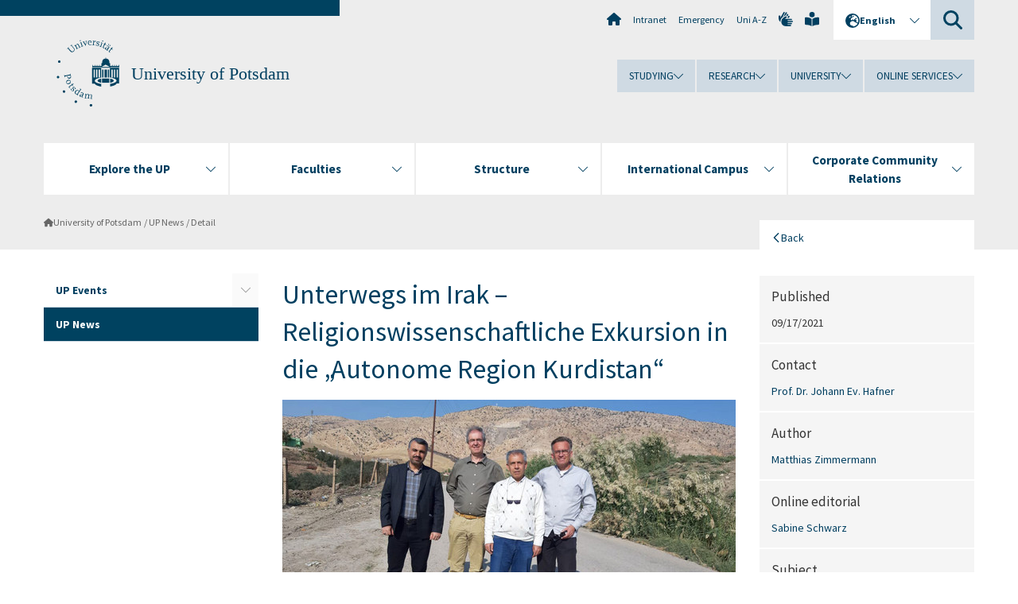

--- FILE ---
content_type: text/html; charset=utf-8
request_url: https://www.uni-potsdam.de/en/headlines-and-featured-stories/detail/2021-09-17-unterwegs-im-irak-religionswissenschaftliche-exkursion-in-die-autonome-region-kurdist
body_size: 10639
content:
<!DOCTYPE html><html dir="ltr" lang="en-GB"><head><meta charset="utf-8"><!-- Produced by queonext https://queonext.de/ This website is powered by TYPO3 - inspiring people to share! TYPO3 is a free open source Content Management Framework initially created by Kasper Skaarhoj and licensed under GNU/GPL. TYPO3 is copyright 1998-2026 of Kasper Skaarhoj. Extensions are copyright of their respective owners. Information and contribution at https://typo3.org/ --><meta name="generator" content="TYPO3 CMS"/><meta name="author" content="Matthias Zimmermann"/><meta name="viewport" content="width=device-width, initial-scale=1"/><meta property="og:title" content="Unterwegs im Irak – Religionswissenschaftliche Exkursion in die „Autonome Region Kurdistan“"/><meta property="og:type" content="article"/><meta property="og:url" content="https://www.uni-potsdam.de/en/headlines-and-featured-stories/detail/2021-09-17-unterwegs-im-irak-religionswissenschaftliche-exkursion-in-die-autonome-region-kurdist"/><meta property="og:image" content="https://www.uni-potsdam.de/fileadmin/_processed_/a/0/csm_2021-09_unterwegs_im_irak_Foto_privat_65dc61e489.jpg"/><meta property="og:image:width" content="500"/><meta property="og:image:height" content="260"/><meta name="twitter:card" content="summary"/><link rel="stylesheet" href="/typo3conf/ext/up_template/Resources/Public/StyleSheets/print.css?1768913553" media="print"><link rel="stylesheet" href="/typo3conf/ext/up_template/Resources/Public/StyleSheets/app.css?1768913553" media="screen"><link rel="stylesheet" href="/typo3conf/ext/up_template/Resources/Public/Fonts/fontawesome/css/all.min.css?1768913551" media="screen"><link href="/typo3temp/assets/compressed/parvus-min.css.gzip?1769045681" rel="stylesheet" ><link href="/typo3temp/assets/compressed/splide-min.css.gzip?1769045681" rel="stylesheet" ><script src="/typo3conf/ext/up_template/Resources/Public/JavaScript/Vendor/jquery/jquery-3.6.0.min.js?1768913553"></script><script src="/typo3conf/ext/up_template/Resources/Public/JavaScript/Vendor/jquery/jquery-ui-1.12.1.custom.min.js?1768913553"></script><script src="/typo3conf/ext/up_template/Resources/Public/JavaScript/Vendor/modernizr/modernizr.custom.js?1768913553"></script><link rel="icon" type="image/png" href="/typo3conf/ext/up_template/Resources/Public/Icons/BrowserIcons/favicon-96x96.png" sizes="96x96"/><link rel="icon" type="image/svg+xml" href="/typo3conf/ext/up_template/Resources/Public/Icons/BrowserIcons/favicon.svg"/><link rel="shortcut icon" href="/typo3conf/ext/up_template/Resources/Public/Icons/BrowserIcons/favicon.ico"/><link rel="apple-touch-icon" sizes="180x180" href="/typo3conf/ext/up_template/Resources/Public/Icons/BrowserIcons/apple-touch-icon.png"/><link rel="manifest" href="/typo3conf/ext/up_template/Resources/Public/Icons/BrowserIcons/site.webmanifest"/><title> UP News - University of Potsdam</title><link rel="canonical" href="https://www.uni-potsdam.de/en/headlines-and-featured-stories/detail/2021-09-17-unterwegs-im-irak-religionswissenschaftliche-exkursion-in-die-autonome-region-kurdist"/><link rel="alternate" hreflang="de-DE" href="https://www.uni-potsdam.de/de/nachrichten/detail/2021-09-17-unterwegs-im-irak-religionswissenschaftliche-exkursion-in-die-autonome-region-kurdist"/><link rel="alternate" hreflang="en-GB" href="https://www.uni-potsdam.de/en/headlines-and-featured-stories/detail/2021-09-17-unterwegs-im-irak-religionswissenschaftliche-exkursion-in-die-autonome-region-kurdist"/><link rel="alternate" hreflang="x-default" href="https://www.uni-potsdam.de/de/nachrichten/detail/2021-09-17-unterwegs-im-irak-religionswissenschaftliche-exkursion-in-die-autonome-region-kurdist"/></head><body class="up-section-university"><noscript><div id="up_nojs"><div class="row"><div class="twentyfour columns"><p> JavaScript is not activated in your browser. <span class="up-nojs-hint"> Please activate JavaScript </span> to use the whole functionality of this website! </p></div></div></div></noscript><a href="#up_content" class="up-skip-link">Skip to main content</a><div id="up_overlay_for_search"></div><div id="up_overlay_for_navs"></div><nav id="up_mobilenav_wrapper_small" class="show-for-small" aria-label="Main"><div class="row collapse"><div class="twentyfour columns"><div id="up_mobilenav_small"><ul class="up-mobilenav-level-1"><li id="up_mobilenav_mainnav_item" class="up-mobilenav-target-mainnav"><button class="up-mobilenav-button" aria-expanded="false" aria-controls="up_mainnav_small"><span class="visually-hidden">Main menu</span><span class="up-icon"></span></button></li><li id="up_mobilenav_searchbox_item" class="up-mobilenav-target-searchbox"><button class="up-mobilenav-button" aria-expanded="false" aria-controls="up_searchboxnav_small"><span class="visually-hidden">Search</span><span class="up-icon"></span></button></li><li id="up_mobilenav_langnav_item" class="up-mobilenav-target-langnav"><button class="up-mobilenav-button" aria-expanded="false" aria-controls="up_langnav_small"><span class="visually-hidden">Languages</span><span class="up-icon"></span></button></li><li id="up_mobilenav_globalnav_item" class="up-mobilenav-target-globalnav"><button class="up-mobilenav-button" aria-expanded="false" aria-controls="up_globalnav_small"><span class="visually-hidden">Global menu</span><span class="up-icon"></span></button></li></ul></div></div></div></nav><div id="up_mobilesubnav_wrapper_small" class="show-for-small"><div id="up_mainnav_small" class="up-mobilenav-level-2"><ul class="up-mobilesubnav-level-1"><li class=""><button class="up-mobilesubnav-button" aria-expanded="false"><span class="up-mobilesubnav-level-1-title">Explore the UP</span><span class="up-mobilesubnav-arrow up-icon"></span></button><ul class="up-mobilesubnav-level-2"><li class=""><a href="https://www.uni-potsdam.de/en/explore-the-up/" target="_top"> Overview </a></li><li class=""><a href="https://www.uni-potsdam.de/en/explore-the-up/up-to-date/overview" target="_top"> News and Announcements </a></li><li class=""><a href="https://www.uni-potsdam.de/en/explore-the-up/up-at-a-glance/overview" target="_top"> About the UP </a></li><li class=""><a href="https://www.uni-potsdam.de/en/explore-the-up/you-at-up/overview" target="_top"> You at UP </a></li><li class=""><a href="https://www.uni-potsdam.de/en/explore-the-up/experience-the-up/overview" target="_top"> UP Experience </a></li><li class=" last"><a href="https://www.uni-potsdam.de/en/explore-the-up/up-in-portrait/overview" target="_top"> Publications </a></li></ul></li><li class=""><button class="up-mobilesubnav-button" aria-expanded="false"><span class="up-mobilesubnav-level-1-title">Faculties</span><span class="up-mobilesubnav-arrow up-icon"></span></button><ul class="up-mobilesubnav-level-2"><li class=""><a href="/en/up-in-portrait/faculties"> Faculties </a></li><li class=""><a href="https://www.uni-potsdam.de/en/jura/" target="_top"> Law Faculty </a></li><li class=""><a href="https://www.uni-potsdam.de/en/philfak/" target="_top"> Faculty of Arts </a></li><li class=""><a href="https://www.uni-potsdam.de/en/humfak/" target="_top"> Faculty of Human Sciences </a></li><li class=""><a href="https://www.uni-potsdam.de/en/wiso/" target="_top"> Faculty of Economics and Social Sciences </a></li><li class=""><a href="https://www.uni-potsdam.de/en/mnfakul/" target="_top"> Faculty of Science </a></li><li class=""><a href="https://www.uni-potsdam.de/en/digital-engineering/" target="_top"> Digital Engineering Faculty </a></li><li class=" last"><a href="/en/faculties/faculty-of-health-sciences"> Faculty of Health Sciences </a></li></ul></li><li class=""><button class="up-mobilesubnav-button" aria-expanded="false"><span class="up-mobilesubnav-level-1-title">Structure</span><span class="up-mobilesubnav-arrow up-icon"></span></button><ul class="up-mobilesubnav-level-2"><li class=""><a href="/en/organization/overview"> Overview </a></li><li class=""><a href="/en/organization/boards-committees"> Boards and Committees </a></li><li class=""><a href="/en/organization/directorate"> Directorate </a></li><li class=""><a href="/en/organization/central-scientific-institutions"> Central and Scientific Institutions </a></li><li class=""><a href="https://www.ub.uni-potsdam.de/ub.html" target="_top"> University Library </a></li><li class=" last"><a href="/en/organization/other-institutions"> Other Institutions </a></li></ul></li><li class=""><button class="up-mobilesubnav-button" aria-expanded="false"><span class="up-mobilesubnav-level-1-title">International Campus</span><span class="up-mobilesubnav-arrow up-icon"></span></button><ul class="up-mobilesubnav-level-2"><li class=""><a href="https://www.uni-potsdam.de/en/international/" target="_top"> Overview </a></li><li class=""><a href="https://www.uni-potsdam.de/en/international/profile/overview" target="_top"> International Profile </a></li><li class=""><a href="https://www.uni-potsdam.de/en/international/incoming/welcome" target="_top"> From Abroad </a></li><li class=""><a href="https://www.uni-potsdam.de/en/international/outgoing/going-abroad" target="_top"> Going Abroad </a></li><li class=""><a href="/en/international/international-at-home/overview"> International@Home </a></li><li class=" last"><a href="https://www.uni-potsdam.de/en/international/contact/overview" target="_top"> Contact </a></li></ul></li><li class=""><button class="up-mobilesubnav-button" aria-expanded="false"><span class="up-mobilesubnav-level-1-title">Corporate Community Relations</span><span class="up-mobilesubnav-arrow up-icon"></span></button><ul class="up-mobilesubnav-level-2"><li class=""><a href="https://www.uni-potsdam.de/en/wirtschaft-transfer-gesellschaft/" target="_top"> Overview </a></li><li class=""><a href="https://www.uni-potsdam.de/en/wirtschaft-transfer-gesellschaft/iep" target="_top"> Business Partners </a></li><li class=""><a href="https://www.uni-potsdam.de/en/wirtschaft-transfer-gesellschaft/services-for-companies/overview" target="_top"> Corporate Services </a></li><li class=""><a href="https://www.uni-potsdam.de/en/wirtschaft-transfer-gesellschaft/start-up-and-transfer-center/overview" target="_top"> Start-Up and Transfer </a></li><li class=""><a href="https://www.uni-potsdam.de/en/uniges/" target="_top"> Universitätsgesellschaft Potsdam e.V. </a></li><li class=" last"><a href="https://www.uni-potsdam.de/en/alumni/overview" target="_top"> Alumni-Programm </a></li></ul></li><li class="up-metanav-item"><a href="/en/university-of-potsdam" title="Home" class="up-icon up-icon--home"> Home </a></li><li class="up-metanav-item"><a href="https://z-wiki.uni-potsdam.de/x/1Yg0C" title="Intranet" target="_top"> Intranet </a></li><li class="up-metanav-item"><a href="/en/emergency" title="Emergency"> Emergency </a></li><li class="up-metanav-item"><a href="/en/index-a-z" title="Uni A-Z"> Uni A-Z </a></li><li class="up-metanav-item"><a href="https://www.uni-potsdam.de/en/gebaerdensprache/index" title="German Sign Language" target="_top" class="up-icon up-icon--sign-language"> German Sign Language </a></li><li class="up-metanav-item"><a href="https://www.uni-potsdam.de/en/leichte-sprache/uebersicht" title="Easy-to-read" target="_top" class="up-icon up-icon--book-reader"> Easy-to-read </a></li><li class="close last"><button class="up-nav-close"><span class="up-nav-close-title up-icon"> Close </span></button></li></ul></div><div id="up_searchboxnav_small" class="up-mobilenav-level-2"><ul class="up-mobilesubnav-level-1"><li><div><div class="up-mobilesubnav-level-1-title"><form action="https://www.google.de/search" target="_blank"><input id="up_searchboxsmall_input" type="text" name="q" aria-label="Search" value="Search" onblur="if(this.value=='') this.value='Search';" onfocus="if(this.value=='Search') this.value='';"><button id="up_searchboxsmall_submit" class="up-icon" type="submit" name="submit" value=""/><input type="hidden" name="sitesearch" value="uni-potsdam.de"></form></div></div></li><li class="close last"><button class="up-nav-close"><span class="up-nav-close-title up-icon"> Close </span></button></li></ul></div><div id="up_langnav_small" class="up-mobilenav-level-2"><ul class="up-mobilesubnav-level-1"><li><button class="up-mobilesubnav-button"><span class="up-mobilesubnav-level-1-title"><a href="/de/nachrichten/detail/2021-09-17-unterwegs-im-irak-religionswissenschaftliche-exkursion-in-die-autonome-region-kurdist">Deutsch</a></span></button></li><li class="act not-existing"><div><span class="up-mobilesubnav-level-1-title"><a href="/en/headlines-and-featured-stories/detail/2021-09-17-unterwegs-im-irak-religionswissenschaftliche-exkursion-in-die-autonome-region-kurdist">English</a></span></div></li><li class="not-existing"><div><span class="up-mobilesubnav-level-1-title">Detail</span></div></li><li class="not-existing"><div><span class="up-mobilesubnav-level-1-title">Detail</span></div></li><li class="close last"><button class="up-nav-close"><span class="up-nav-close-title up-icon">Close</span></button></li></ul></div><div id="up_globalnav_small" class="up-mobilenav-level-2"><ul class="up-mobilesubnav-level-1"><li><button class="up-mobilesubnav-button" aria-expanded="false"><span class="up-mobilesubnav-level-1-title">Studying</span><span class="up-mobilesubnav-arrow up-icon"></span></button><ul class="up-mobilesubnav-level-2"><li><a href="https://www.uni-potsdam.de/en/studium/" target="_top">Studying at the UP</a></li><li><a href="https://www.uni-potsdam.de/en/studium/what-to-study/overview" target="_top">What to Study</a></li><li><a href="https://www.uni-potsdam.de/en/studium/application-enrollment/overview" target="_top">Application and Enrollment</a></li><li><a href="https://www.uni-potsdam.de/en/studium/studying/overview" target="_top">Studying</a></li><li><a href="https://www.uni-potsdam.de/en/studium/advising-and-services/overview" target="_top">Advising and Services</a></li><li class="last"><a href="https://www.uni-potsdam.de/en/studium/dates-and-deadlines/overview" target="_top">Dates and Deadlines</a></li></ul></li><li><button class="up-mobilesubnav-button" aria-expanded="false"><span class="up-mobilesubnav-level-1-title">Research</span><span class="up-mobilesubnav-arrow up-icon"></span></button><ul class="up-mobilesubnav-level-2"><li><a href="https://www.uni-potsdam.de/en/research/" target="_top">Research at the UP</a></li><li><a href="https://www.uni-potsdam.de/en/research/profiles-projects-and-programs/overview" target="_top">Profiles, Programs and Projects</a></li><li><a href="https://www.uni-potsdam.de/en/research/research-funding/overview" target="_top">Research Funding</a></li><li><a href="https://www.uni-potsdam.de/en/openscience/index" target="_top">Open Science</a></li><li><a href="https://www.uni-potsdam.de/en/forschungsdaten/index" target="_top">Research Data</a></li><li><a href="https://www.uni-potsdam.de/en/research/cooperations-and-partnerships/overview" target="_top">Cooperations and Partnerships</a></li><li class="last"><a href="https://www.uni-potsdam.de/en/research/young-academics/overview" target="_top">Young Academics</a></li></ul></li><li><button class="up-mobilesubnav-button" aria-expanded="false"><span class="up-mobilesubnav-level-1-title">University</span><span class="up-mobilesubnav-arrow up-icon"></span></button><ul class="up-mobilesubnav-level-2"><li><a href="https://www.uni-potsdam.de/en/explore-the-up/" target="_top">Explore the UP</a></li><li><a href="/en/organization/overview">Organization</a></li><li><a href="https://www.uni-potsdam.de/en/wirtschaft-transfer-gesellschaft/" target="_top">Corporate Community Relations</a></li><li><a href="https://www.uni-potsdam.de/en/international/" target="_top">Campus International</a></li><li><a href="https://www.uni-potsdam.de/en/foerderung/index" target="_top">Förderinstrumente</a></li><li class="last"><a href="https://www.uni-potsdam.de/en/arbeiten-an-der-up/" target="_top">Working at the UP</a></li></ul></li><li><button class="up-mobilesubnav-button" aria-expanded="false"><span class="up-mobilesubnav-level-1-title">Online Services</span><span class="up-mobilesubnav-arrow up-icon"></span></button><ul class="up-mobilesubnav-level-2"><li><a href="https://accountup.uni-potsdam.de/" target="_top">Account.UP</a></li><li><a href="https://bi.uni-potsdam.de/jasperserver-pro/login.html" target="_top">BI.UP</a></li><li><a href="https://mailup.uni-potsdam.de/?Language=english" target="_top">Mail.UP (Webmailbox)</a></li><li><a href="https://puls.uni-potsdam.de/qisserver/rds?state=user&amp;type=0&amp;application=lsf" target="_top">PULS</a></li><li><a href="https://moodle2.uni-potsdam.de" target="_top">Moodle</a></li><li><a href="https://www.ub.uni-potsdam.de/en/" target="_top">University Library</a></li><li><a href="https://pep.uni-potsdam.de/" target="_top">Evaluation Portal (PEP)</a></li><li><a href="https://www.uni-potsdam.de/en/praxisportal/" target="_top">Internship Portal</a></li><li class="last"><a href="https://www.uni-potsdam.de/en/zim/" target="_top">ZIM – Center for IT and Media</a></li></ul></li><li class="close last"><button class="up-nav-close"><span class="up-nav-close-title up-icon">Close</span></button></li></ul></div></div><div id="up_header_wrapper"><div id="up_section_indicator_left" class="eight columns hide-for-small"></div><div id="up_header" class="row hide-for-small"><div class="twentyfour columns"><div class="row"><div class="eight columns mobile-four"><header id="up_section_indicator"><div id="up_page_title" class="up-logo"><div id="up_logo_indicator_wrapper"><div id="up_logo_indicator"><span>&nbsp;</span></div><div id="up_logo_image"><a href="/en/university-of-potsdam" title="to the Uni-Homepage"><img src="/typo3conf/ext/up_template/Resources/Public/Images/Frontend/logo_up_university.svg" alt="Logo University of Potsdam"></a></div><div id="up_logo_title"><a href="/en/university-of-potsdam" title="to the homepage of University of Potsdam">University of Potsdam</a></div><div id="up_logo_footer"></div></div></div></header></div><div class="sixteen columns"><div class="row"><nav class="twentyfour columns" aria-label="Meta"><div id="up_metanav"><ul class="inline-list left"><li><a href="/en/university-of-potsdam" title="Home" class="up-icon up-icon--home"></a></li><li><a href="https://z-wiki.uni-potsdam.de/x/1Yg0C" title="Intranet" target="_top"> Intranet </a></li><li><a href="/en/emergency" title="Emergency"> Emergency </a></li><li><a href="/en/index-a-z" title="Uni A-Z"> Uni A-Z </a></li><li><a href="https://www.uni-potsdam.de/en/gebaerdensprache/index" title="German Sign Language" target="_top" class="up-icon up-icon--sign-language"></a></li><li><a href="https://www.uni-potsdam.de/en/leichte-sprache/uebersicht" title="Easy-to-read" target="_top" class="up-icon up-icon--book-reader"></a></li></ul></div><div id="up_langnav" class="right"><ul class="up-langnav-level-1"><li><button id="up_langnav_button" aria-expanded="false" aria-controls="up_langnav_list"><span class="up-langnav-level-1-title up-icon">English</span><span class="up-langnav-arrow up-icon"></span></button><ul id="up_langnav_list" class="up-langnav-level-2"><li><a href="/de/nachrichten/detail/2021-09-17-unterwegs-im-irak-religionswissenschaftliche-exkursion-in-die-autonome-region-kurdist">Deutsch</a></li><li class="act"><a href="/en/headlines-and-featured-stories/detail/2021-09-17-unterwegs-im-irak-religionswissenschaftliche-exkursion-in-die-autonome-region-kurdist">English</a></li><li class="not-existing">&nbsp;</li><li class="not-existing">&nbsp;</li></ul></li></ul></div><div id="up_searchbox" class="right"><button id="up_searchbox_button" aria-expanded="false" aria-controls="up_searchbox_field"><span class="visually-hidden">Search</span><span class="up-searchbox-glass up-icon"></span></button><div id="up_searchbox_field" class="up-searchbox-field"><form action="https://www.google.de/search" target="_blank"><input id="up_searchbox_input" type="text" name="q" aria-label="Search on uni-potsdam.de" value="Search on uni-potsdam.de" onblur="if(this.value=='') this.value='Search on uni-potsdam.de';" onfocus="if(this.value=='Search on uni-potsdam.de') this.value='';"><button id="up_searchbox_submit" class="up-icon" type="submit" name="submit" value=""/><input type="hidden" name="sitesearch" value="uni-potsdam.de"></form></div></div></nav></div><div class="row"><nav class="twentyfour columns" aria-label="Global"><div id="up_globalnav" class=""><ul class="up-globalnav-level-1"><li><button class="up-globalnav-button" aria-expanded="false" aria-controls="up_globalnav_list_22"><span class="up-globalnav-level-1-title">Studying</span><span class="up-globalnav-arrow up-icon"></span></button><ul id="up_globalnav_list_22" class="up-globalnav-level-2"><li><a href="https://www.uni-potsdam.de/en/studium/" target="_top"> Studying at the UP </a></li><li><a href="https://www.uni-potsdam.de/en/studium/what-to-study/overview" target="_top"> What to Study </a></li><li><a href="https://www.uni-potsdam.de/en/studium/application-enrollment/overview" target="_top"> Application and Enrollment </a></li><li><a href="https://www.uni-potsdam.de/en/studium/studying/overview" target="_top"> Studying </a></li><li><a href="https://www.uni-potsdam.de/en/studium/advising-and-services/overview" target="_top"> Advising and Services </a></li><li><a href="https://www.uni-potsdam.de/en/studium/dates-and-deadlines/overview" target="_top"> Dates and Deadlines </a></li></ul></li><li><button class="up-globalnav-button" aria-expanded="false" aria-controls="up_globalnav_list_23"><span class="up-globalnav-level-1-title">Research</span><span class="up-globalnav-arrow up-icon"></span></button><ul id="up_globalnav_list_23" class="up-globalnav-level-2"><li><a href="https://www.uni-potsdam.de/en/research/" target="_top"> Research at the UP </a></li><li><a href="https://www.uni-potsdam.de/en/research/profiles-projects-and-programs/overview" target="_top"> Profiles, Programs and Projects </a></li><li><a href="https://www.uni-potsdam.de/en/research/research-funding/overview" target="_top"> Research Funding </a></li><li><a href="https://www.uni-potsdam.de/en/openscience/index" target="_top"> Open Science </a></li><li><a href="https://www.uni-potsdam.de/en/forschungsdaten/index" target="_top"> Research Data </a></li><li><a href="https://www.uni-potsdam.de/en/research/cooperations-and-partnerships/overview" target="_top"> Cooperations and Partnerships </a></li><li><a href="https://www.uni-potsdam.de/en/research/young-academics/overview" target="_top"> Young Academics </a></li></ul></li><li><button class="up-globalnav-button" aria-expanded="false" aria-controls="up_globalnav_list_24"><span class="up-globalnav-level-1-title">University</span><span class="up-globalnav-arrow up-icon"></span></button><ul id="up_globalnav_list_24" class="up-globalnav-level-2"><li><a href="https://www.uni-potsdam.de/en/explore-the-up/" target="_top"> Explore the UP </a></li><li><a href="/en/organization/overview"> Organization </a></li><li><a href="https://www.uni-potsdam.de/en/wirtschaft-transfer-gesellschaft/" target="_top"> Corporate Community Relations </a></li><li><a href="https://www.uni-potsdam.de/en/international/" target="_top"> Campus International </a></li><li><a href="https://www.uni-potsdam.de/en/foerderung/index" target="_top"> Förderinstrumente </a></li><li><a href="https://www.uni-potsdam.de/en/arbeiten-an-der-up/" target="_top"> Working at the UP </a></li></ul></li><li><button class="up-globalnav-button" aria-expanded="false" aria-controls="up_globalnav_list_25"><span class="up-globalnav-level-1-title">Online Services</span><span class="up-globalnav-arrow up-icon"></span></button><ul id="up_globalnav_list_25" class="up-globalnav-level-2"><li><a href="https://accountup.uni-potsdam.de/" target="_top"> Account.UP </a></li><li><a href="https://bi.uni-potsdam.de/jasperserver-pro/login.html" target="_top"> BI.UP </a></li><li><a href="https://mailup.uni-potsdam.de/?Language=english" target="_top"> Mail.UP (Webmailbox) </a></li><li><a href="https://puls.uni-potsdam.de/qisserver/rds?state=user&amp;type=0&amp;application=lsf" target="_top"> PULS </a></li><li><a href="https://moodle2.uni-potsdam.de" target="_top"> Moodle </a></li><li><a href="https://www.ub.uni-potsdam.de/en/" target="_top"> University Library </a></li><li><a href="https://pep.uni-potsdam.de/" target="_top"> Evaluation Portal (PEP) </a></li><li><a href="https://www.uni-potsdam.de/en/praxisportal/" target="_top"> Internship Portal </a></li><li><a href="https://www.uni-potsdam.de/en/zim/" target="_top"> ZIM – Center for IT and Media </a></li></ul></li></ul></div></nav></div></div></div></div></div><header id="up_header_small" class="row show-for-small"><div class="columns mobile-four up-header-small-logo"><div id="up_logo_indicator_wrapper_small"><div id="up_logo_image_small"><a href="/en/university-of-potsdam" title="to the Uni-Homepage"><img src="/typo3conf/ext/up_template/Resources/Public/Images/Frontend/logo_up_university.svg" alt="Logo University of Potsdam"></a></div><div id="up_logo_title_small"><a href="/en/university-of-potsdam" title="to the homepage of University of Potsdam">University of Potsdam</a></div><div id="up_logo_footer_small"></div></div></div></header></div><nav id="up_mainnav_wrapper" class="hide-for-small" aria-label="Main"><div class="row"><div class="twentyfour columns"><div id="up_mainnav"><ul class="up-mainnav-level-1 up-smooth-box up-mainnav-width-5"><li class=""><button class="up-mainnav-button" aria-expanded="false" aria-controls="up_mainnav_list_228"><span class="up-mainnav-level-1-title">Explore the UP</span><span class="up-mainnav-arrow up-icon"></span></button><ul id="up_mainnav_list_228" class="up-mainnav-level-2"><li class=""><a href="https://www.uni-potsdam.de/en/explore-the-up/" target="_top"> Overview </a></li><li class=""><a href="https://www.uni-potsdam.de/en/explore-the-up/up-to-date/overview" target="_top"> News and Announcements </a></li><li class=""><a href="https://www.uni-potsdam.de/en/explore-the-up/up-at-a-glance/overview" target="_top"> About the UP </a></li><li class=""><a href="https://www.uni-potsdam.de/en/explore-the-up/you-at-up/overview" target="_top"> You at UP </a></li><li class=""><a href="https://www.uni-potsdam.de/en/explore-the-up/experience-the-up/overview" target="_top"> UP Experience </a></li><li class=" last"><a href="https://www.uni-potsdam.de/en/explore-the-up/up-in-portrait/overview" target="_top"> Publications </a></li></ul></li><li class=""><button class="up-mainnav-button" aria-expanded="false" aria-controls="up_mainnav_list_1376"><span class="up-mainnav-level-1-title">Faculties</span><span class="up-mainnav-arrow up-icon"></span></button><ul id="up_mainnav_list_1376" class="up-mainnav-level-2"><li class=""><a href="/en/up-in-portrait/faculties"> Faculties </a></li><li class=""><a href="https://www.uni-potsdam.de/en/jura/" target="_top"> Law Faculty </a></li><li class=""><a href="https://www.uni-potsdam.de/en/philfak/" target="_top"> Faculty of Arts </a></li><li class=""><a href="https://www.uni-potsdam.de/en/humfak/" target="_top"> Faculty of Human Sciences </a></li><li class=""><a href="https://www.uni-potsdam.de/en/wiso/" target="_top"> Faculty of Economics and Social Sciences </a></li><li class=""><a href="https://www.uni-potsdam.de/en/mnfakul/" target="_top"> Faculty of Science </a></li><li class=""><a href="https://www.uni-potsdam.de/en/digital-engineering/" target="_top"> Digital Engineering Faculty </a></li><li class=" last"><a href="/en/faculties/faculty-of-health-sciences"> Faculty of Health Sciences </a></li></ul></li><li class=""><button class="up-mainnav-button" aria-expanded="false" aria-controls="up_mainnav_list_7531"><span class="up-mainnav-level-1-title">Structure</span><span class="up-mainnav-arrow up-icon"></span></button><ul id="up_mainnav_list_7531" class="up-mainnav-level-2"><li class=""><a href="/en/organization/overview"> Overview </a></li><li class=""><a href="/en/organization/boards-committees"> Boards and Committees </a></li><li class=""><a href="/en/organization/directorate"> Directorate </a></li><li class=""><a href="/en/organization/central-scientific-institutions"> Central and Scientific Institutions </a></li><li class=""><a href="https://www.ub.uni-potsdam.de/ub.html" target="_top"> University Library </a></li><li class=" last"><a href="/en/organization/other-institutions"> Other Institutions </a></li></ul></li><li class=""><button class="up-mainnav-button" aria-expanded="false" aria-controls="up_mainnav_list_16"><span class="up-mainnav-level-1-title">International Campus</span><span class="up-mainnav-arrow up-icon"></span></button><ul id="up_mainnav_list_16" class="up-mainnav-level-2"><li class=""><a href="https://www.uni-potsdam.de/en/international/" target="_top"> Overview </a></li><li class=""><a href="https://www.uni-potsdam.de/en/international/profile/overview" target="_top"> International Profile </a></li><li class=""><a href="https://www.uni-potsdam.de/en/international/incoming/welcome" target="_top"> From Abroad </a></li><li class=""><a href="https://www.uni-potsdam.de/en/international/outgoing/going-abroad" target="_top"> Going Abroad </a></li><li class=""><a href="/en/international/international-at-home/overview"> International@Home </a></li><li class=" last"><a href="https://www.uni-potsdam.de/en/international/contact/overview" target="_top"> Contact </a></li></ul></li><li class=" last"><button class="up-mainnav-button" aria-expanded="false" aria-controls="up_mainnav_list_15"><span class="up-mainnav-level-1-title">Corporate Community Relations</span><span class="up-mainnav-arrow up-icon"></span></button><ul id="up_mainnav_list_15" class="up-mainnav-level-2"><li class=""><a href="https://www.uni-potsdam.de/en/wirtschaft-transfer-gesellschaft/" target="_top"> Overview </a></li><li class=""><a href="https://www.uni-potsdam.de/en/wirtschaft-transfer-gesellschaft/iep" target="_top"> Business Partners </a></li><li class=""><a href="https://www.uni-potsdam.de/en/wirtschaft-transfer-gesellschaft/services-for-companies/overview" target="_top"> Corporate Services </a></li><li class=""><a href="https://www.uni-potsdam.de/en/wirtschaft-transfer-gesellschaft/start-up-and-transfer-center/overview" target="_top"> Start-Up and Transfer </a></li><li class=""><a href="https://www.uni-potsdam.de/en/uniges/" target="_top"> Universitätsgesellschaft Potsdam e.V. </a></li><li class=" last"><a href="https://www.uni-potsdam.de/en/alumni/overview" target="_top"> Alumni-Programm </a></li></ul></li></ul><button class="up-nav-close"><span class="up-nav-close-title up-icon"> Close </span></button></div></div></div></nav><nav id="up_breadcrumbs_wrapper" class="hide-for-small" aria-label="Breadcrumbs"><div class="row"><div class="twentyfour columns"><div id="up_breadcrumbs"><ul class="up-breadcrumbs"><li class=" first"><a href="/en/university-of-potsdam" class="up-icon"> University of Potsdam </a></li><li class=""><a href="/en/headlines-and-featured-stories"> UP News </a></li><li class="cur"><a href="/en/headlines-and-featured-stories/detail"> Detail </a></li></ul></div></div></div></nav><div id="up_content_wrapper" class="up-content-subpage-2-template"><div class="row show-for-small"><nav class="twentyfour columns" aria-label="Submenu"><div id="up_subpagenav_small" class="dl-menuwrapper"><button class="up-subpagenav-top-parent dl-trigger" aria-expanded="false">University of Potsdam<div class="up-subpagenav-indicator up-icon"></div></button><ul class="up-subpagenav-list dl-menu"><li class="has-sub"><div><a href="/en/events">UP Events</a><span class="up-subpagenav-indicator up-icon"></span></div><ul class="up-subpagenav-list dl-submenu"><li><div><a href="/en/events/submit-your-event">Submit Your Event</a><span class="up-subpagenav-indicator up-icon"></span></div></li><li><div><a href="/en/veranstaltungen/moderationskriterien">Moderationskriterien</a><span class="up-subpagenav-indicator up-icon"></span></div></li></ul></li><li><div><a href="/en/headlines-and-featured-stories">UP News</a><span class="up-subpagenav-indicator up-icon"></span></div></li><li class="last close"><button class="up-nav-close dl-trigger"><span class="up-nav-close-title up-icon">Close</span></button></li></ul></div></nav></div><div class="row"><nav class="six columns hide-for-small" aria-label="Submenu"><div id="up_subpagenav"><ul class="up-subpagenav-level-1"><li class="up-subpagenav-entry has-sub"><div><a href="/en/events"> UP Events </a><span class="up-subpagenav-indicator up-icon"></span></div><ul class="up-subpagenav-level-2"><li class="up-subpagenav-entry"><div><a href="/en/events/submit-your-event"> Submit Your Event </a></div></li><li class="up-subpagenav-entry last"><div><a href="/en/veranstaltungen/moderationskriterien"> Moderationskriterien </a></div></li></ul></li><li class="up-subpagenav-entry act last"><div><a href="/en/headlines-and-featured-stories"> UP News </a></div></li></ul></div></nav><div class="eighteen columns"><main id="up_content"><div id="c502689" class="type-news_newsdetail layout-0 frame-default"><div class="news news-single"><div class="article" itemscope="itemscope" itemtype="http://schema.org/Article"><div class="up-news-single-item"><div class="row"><div class="sixteen columns up-news-single-leftbox"><div class="header"><h1 itemprop="headline">Unterwegs im Irak – Religionswissenschaftliche Exkursion in die „Autonome Region Kurdistan“</h1></div><div class="news-single-img"><div class="up-news-single-media-wrap splide" role="group" aria-label="Article carousel"><div class="splide__track"><ul class="splide__list"><li class="splide__slide"><a href="/fileadmin/projects/up/images/nachrichten/2021-09_unterwegs_im_irak_Foto_privat.jpg" title="Unterwegs im Irak – Religionswissenschaftliche Exkursion in die „Autonome Region Kurdistan“" class="lightbox" data-caption="Die Potsdamer Religionswissenschaftler Prof. Dr. Johann Ev. Hafner (r.) und Dr. Stefan Gatzhammer (2.v.l.) unterwegs in der Ninive-Ebene mit Unikollegen aus Dohuk und Erbil, im Hintergrund das Felsenkloster Mar Mattai. | Photo: privat" data-group="group-lightbox[myImageSet]" data-original="/fileadmin/projects/up/images/nachrichten/2021-09_unterwegs_im_irak_Foto_privat.jpg"><figure><img itemprop="image" data-original="/fileadmin/projects/up/images/nachrichten/2021-09_unterwegs_im_irak_Foto_privat.jpg" title="Unterwegs im Irak – Religionswissenschaftliche Exkursion in die „Autonome Region Kurdistan“" alt="Die Potsdamer Religionswissenschaftler Prof. Dr. Johann Ev. Hafner (r.) und Dr. Stefan Gatzhammer (2.v.l.) unterwegs in der Ninive-Ebene mit Unikollegen aus Dohuk und Erbil, im Hintergrund das Felsenkloster Mar Mattai." loading="lazy" src="/fileadmin/_processed_/a/0/csm_2021-09_unterwegs_im_irak_Foto_privat_d3b128d4b6.jpg" width="570" height="296"/><footer><small> Photo: privat </small></footer><figcaption> Die Potsdamer Religionswissenschaftler Prof. Dr. Johann Ev. Hafner (r.) und Dr. Stefan Gatzhammer (2.v.l.) unterwegs in der Ninive-Ebene mit Unikollegen aus Dohuk und Erbil, im Hintergrund das Felsenkloster Mar Mattai. </figcaption></figure></a></li></ul></div></div></div><div class="up-opener-text-with-border" itemprop="description"><p>Forschende und Studierende des Instituts für Religionswissenschaften der Universität Potsdam werden vom 17. bis 26. September den Nordirak bereisen und erforschen. Dabei werden sie im Projekt „Mapping Erbil“ zusammen mit kurdischen Dozierenden die religiöse Landschaft der Hauptstadt Erbil kartieren. Außerdem stellen sie die Ergebnisse eines gemeinsamen Projekts über den Genozid an den Jesiden in der Region vor. Unterwegs halten die Teilnehmenden ihre Erfahrungen und Ergebnisse in einem Online-Tagebuch fest.</p></div><div class="news-text-wrap" itemprop="articleBody"><p>Der Nordirak – die „Autonome Region Kurdistan“ – gilt für Flüchtlinge aus benachbarten Staaten wie Syrien, der Türkei oder dem Zentralirak als sicherer Hafen. Unter Saddam Husseins Regime und während des Angriffs des Islamischen Staats (IS) sind Zehntausende dorthin geflohen: Jesiden, orientalische Christen, Baha’i. Das Institut für Religionswissenschaft pflegt seit 2018 einen regen Austausch mit dortigen Universitäten und hat zwei Projekte angestoßen: „Wir haben Berichte von Überlebenden des Genozids an den Jesiden ins Deutsche übersetzt und die Ereignisse im Buch ‚Ferman 74‘ wissenschaftlich kommentiert. Der Band ist seit einer Woche erhältlich und wird in Dohuk (Nordkurdistan) der Öffentlichkeit vorgestellt“, erklärt der Religionswissenschaftler und Leiter der Exkursion, Prof. Dr. Johann Ev. Hafner. Im Anschluss wird die Gruppe Flüchtlingscamps und zerstörte Dörfer besuchen.</p><p>Das zweite Ziel der Reise ist die Arbeit am Forschungsprojekt „Mapping Erbil“: Darin werden die Potsdamer Forschenden und Studierenden gemeinsam mit kurdischen Dozierenden die religiöse Standlandschaft Erbils kartieren. „Neben der Mehrheitsreligion des Sunnitentums existieren noch die viel älteren Kirchen der Syro-Orthodoxen, Chaldäer und Armenier. Einerseits wandern sie in Scharen in andere Länder aus, andererseits entstehen neue Gemeinden“, erklärt Hafner. „Auch kaum bekannte Richtungen wie die Neo-Zoroastrier oder Mandäer werden wir besuchen und Relikte jüdischen Lebens erkunden. Wir interviewen die Gläubigen und ihre Prediger, beschreiben die Gebäude und Riten und analysieren die Strukturen der Gemeinden. Von diesen Begegnungen werden wir berichten.“</p><p><strong>Weitere Informationen zu Prof. Hafner sowie der Veröffentlichung „Ferman 74“</strong>: <a href="https://www.uni-potsdam.de/de/js-rw/das-institut/profchristentum/prof-dr-johann-ev-hafner" title="Link zu weiteren Informationen zu Prof. Hafner sowie den Veröffentlichung „Ferman 74“" target="_top" class="up-internal-link">https://www.uni-potsdam.de/de/js-rw/das-institut/profchristentum/prof-dr-johann-ev-hafner</a></p><p><strong>Kontakt</strong>:<br> Prof. Dr. Johann Ev. Hafner, Professor für Religionswissenschaft mit dem Schwerpunkt Christentum<br> Telefon: 0331 977-1506<br> E-Mail: <a href="#" title="E-Mail an Prof. Dr. Johann Ev. Hafner" data-mailto-token="nbjmup+ibgofsAvoj.qputebn/ef" data-mailto-vector="1">hafner<span class="email-at">u</span>uni-potsdam<span class="email-dot">p</span>de</a></p><p><strong>Medieninformation </strong>17-09-2021 / Nr. 087</p></div></div><div class="eight columns up-news-single-rightbox"><div class="up-news-single-backlink"><a href="javascript:history.back();" class="up-icon"> Back </a></div><div class="up-news-single-published"><h2> Published </h2><div class="up-news-single-date"><time itemprop="datePublished" datetime="2021-09-17"> 09/17/2021 </time></div></div><div class="up-news-single-contact" itemprop="contributor" itemscope="itemscope" itemtype="http://schema.org/Person"><h2> Contact </h2><div class="up-news-single-contact-item"><a itemprop="email" href="#" data-mailto-token="nbjmup+ibgofsAvoj.qputebn/ef" data-mailto-vector="1"><span itemprop="name">Prof. Dr. Johann Ev. Hafner</span></a></div></div><div class="up-news-single-author" itemprop="author" itemscope="itemscope" itemtype="http://schema.org/Person"><h2> Author </h2><a itemprop="email" href="#" data-mailto-token="nbjmup+qsfttfAvoj.qputebn/ef" data-mailto-vector="1"><span itemprop="name">Matthias Zimmermann</span></a></div><div class="up-news-single-editor" itemprop="editor" itemscope="itemscope" itemtype="http://schema.org/Person"><h2> Online editorial </h2><a itemprop="email" href="#" data-mailto-token="nbjmup+pomjofsfeblujpoAvoj.qputebn/ef" data-mailto-vector="1"><span itemprop="name">Sabine Schwarz</span></a></div><div class="up-news-single-cat"><h2> Subject </h2><div><a title="Forschung" href="/en/headlines-and-featured-stories/page?tx_news_pi1%5BoverwriteDemand%5D%5Bcategories%5D=15&amp;cHash=055c95af291cb75485c743d32dba3335"><span itemprop="articleSection">Forschung</span></a><a title="Internationales" href="/en/headlines-and-featured-stories/page?tx_news_pi1%5BoverwriteDemand%5D%5Bcategories%5D=4&amp;cHash=09c756c3f0b1c692806a8a84c0b2b2ef"><span itemprop="articleSection">Internationales</span></a><a title="Medieninformationen" href="/en/headlines-and-featured-stories/page?tx_news_pi1%5BoverwriteDemand%5D%5Bcategories%5D=263&amp;cHash=3a42438b51840c131474aff779b18d28"><span itemprop="articleSection">Medieninformationen</span></a><a title="Philosophische Fakultät" href="/en/headlines-and-featured-stories/page?tx_news_pi1%5BoverwriteDemand%5D%5Bcategories%5D=192&amp;cHash=88df3588f1f7c7c1f550075b45298d03"><span itemprop="articleSection">Philosophische Fakultät</span></a><a title="Religionswissenschaft" href="/en/headlines-and-featured-stories/page?tx_news_pi1%5BoverwriteDemand%5D%5Bcategories%5D=137&amp;cHash=bb252ad9676f4a7ccfe2f96387296bf0"><span itemprop="articleSection">Religionswissenschaft</span></a><a title="Veranstaltungen" href="/en/headlines-and-featured-stories/page?tx_news_pi1%5BoverwriteDemand%5D%5Bcategories%5D=180&amp;cHash=7210e3669c7c37f1d3cafd01cff95370"><span itemprop="articleSection">Veranstaltungen</span></a></div></div><div class="up-news-single-related"><h2> Related News </h2><div><a title="Unterwegs in irakisch Kurdistan – Tag 11: Ende einer Reise" href="/en/headlines-and-featured-stories/detail/2021-10-05-unterwegs-in-irakisch-kurdistan-tag-11-ende-einer-reise"> Unterwegs in irakisch Kurdistan – Tag 11: Ende einer Reise </a><a title="Unterwegs in irakisch Kurdistan – Tag 9/10: Der Schrein von Raban Boya" href="/en/headlines-and-featured-stories/detail/2021-09-29-unterwegs-in-irakisch-kurdistan-tag-910-der-schrein-von-raban-boya"> Unterwegs in irakisch Kurdistan – Tag 9/10: Der Schrein von Raban Boya </a><a title="Unterwegs in irakisch Kurdistan – Tag 7/8: Mapping Religious Erbil " href="/en/headlines-and-featured-stories/detail/2021-09-27-unterwegs-in-irakisch-kurdistan-tag-78-mapping-religious-erbil"> Unterwegs in irakisch Kurdistan – Tag 7/8: Mapping Religious Erbil </a><a title="Unterwegs in irakisch Kurdistan – Tag 5/6: Von Dohuk nach Erbil " href="/en/headlines-and-featured-stories/detail/2021-09-23-unterwegs-in-irakisch-kurdistan-tag-5-und-6-von-dohuk-nach-erbil"> Unterwegs in irakisch Kurdistan – Tag 5/6: Von Dohuk nach Erbil </a><a title="Unterwegs in irakisch Kurdistan – Tag 4: Das Buchprojekt „Ferman 74“" href="/en/headlines-and-featured-stories/detail/2021-09-21-unterwegs-in-irakisch-kurdistan-tag-4-das-buchprojekt-ferman-74"> Unterwegs in irakisch Kurdistan – Tag 4: Das Buchprojekt „Ferman 74“ </a><a title="Unterwegs in irakisch Kurdistan – Tag 3: Besuch im Geflüchteten-Camp Qadir" href="/en/headlines-and-featured-stories/detail/2021-09-20-unterwegs-in-irakisch-kurdistan-tag-3-besuch-im-gefluechteten-camp-qadir"> Unterwegs in irakisch Kurdistan – Tag 3: Besuch im Geflüchteten-Camp Qadir </a><a title="Unterwegs in irakisch Kurdistan – Tag 2: Besuch in Lalish, dem Ursprung der Schöpfung" href="/en/headlines-and-featured-stories/detail/2021-09-19-unterwegs-in-irakisch-kurdistan-tag-2-besuch-in-lalish-dem-ursprung-der-schoepfung"> Unterwegs in irakisch Kurdistan – Tag 2: Besuch in Lalish, dem Ursprung der Schöpfung </a><a title="Unterwegs in irakisch Kurdistan – Tag 1: Eine Reise ins Unbekannte" href="/en/headlines-and-featured-stories/detail/2021-09-18-unterwegs-in-irakisch-kurdistan-tag-1-eine-reise-ins-unbekannte"> Unterwegs in irakisch Kurdistan – Tag 1: Eine Reise ins Unbekannte </a></div></div></div></div></div></div></div></div></main></div></div></div><div id="up_content_footer_divider" class="hide-for-small row"></div><footer aria-label="Section footer"><div id="up_content_footer_divider_small" class="show-for-small row"></div><div id="up_oe_footer_wrapper"><div id="up_oe_footer" class="row up-smooth-box"><div class="six columns up-oe-footer-box up-oe-footer-box-first"><div class="up-oe-footer-box-header"><h2>Social Media</h2><div class="up-oe-footer-box-arrow up-icon"></div></div><div class="up-oe-footer-box-content"><ul class="up-social"><li><a href="https://bsky.app/profile/unipotsdam.bsky.social" title="Connect with us on Bluesky" class="up-icon--bluesky" target="_top" > Bluesky </a></li><li><a href="https://www.facebook.com/unipotsdam" title="Connect with us on Facebook" class="up-icon--facebook" target="_top" > Facebook </a></li><li><a href="https://www.instagram.com/unipotsdam/" title="Follow us on Instagram" class="up-icon--instagram" target="_top" > Instagram </a></li><li><a href="https://www.linkedin.com/edu/school?id=11980&amp;trk=hp-feed-school-name" title="Visit our LinkedIn page" class="up-icon--linkedin" target="_top" > LinkedIn </a></li><li><a href="https://wisskomm.social/@unipotsdam" title="Follow us on Mastodon" class="up-icon--mastodon" target="_top" > Mastodon </a></li><li><a href="https://www.researchgate.net/institution/Universitaet_Potsdam" title="Visit our Research Gate page" class="up-icon--researchgate" target="_top" > Research Gate </a></li><li><a href="https://www.xing.com/pages/universitatpotsdam" title="Visit our XING page" class="up-icon--xing" target="_top" > XING </a></li><li><a href="https://www.youtube.com/user/PresseUniPotsdam" title="Subscribe to our YouTube channel" class="up-icon--youtube" target="_top" > YouTube </a></li></ul></div></div><div class="six columns up-oe-footer-box"><div class="up-oe-footer-box-header"><h2>Contact</h2><div class="up-oe-footer-box-arrow up-icon"></div></div><div class="up-oe-footer-box-content"><p>University of Potsdam<br> Am Neuen Palais 10, House 9<br> 14469 Potsdam</p><p>Tel.: +49&nbsp;331 977-0<br> Fax: +49&nbsp;331 97 21 63&nbsp;</p><ul class="up-content-list"><li><a href="/en/impressum" title="University of Potsdam - Imprint">Imprint</a></li><li><a href="https://www.uni-potsdam.de/en/data-protection-declaration.html" title="Data Protection Declaration" target="_top">Data Protection Declaration</a></li><li><a href="https://www.uni-potsdam.de/en/accessibility" title="University of Potsdam - Accessibility" target="_top" class="up-internal-link">Accessibility</a></li><li><a href="https://www.uni-potsdam.de/en/presse/press/media-service/universityspokesperson" title="University of Potsdam - University spokesperson" target="_top" class="up-internal-link">Press</a></li></ul></div></div><div class="twelve columns up-oe-footer-box up-oe-footer-box-last"><div class="up-oe-footer-box-header map"><h2> Route </h2><div class="up-oe-footer-box-arrow up-icon"></div></div><div class="up-oe-footer-box-content"><div class="up-oe-footer-osm"><div class="up-oe-footer-osm-iframe"><div id="osm_location"></div><a class="up-oe-footer-osm-link" href="https://www.openstreetmap.org/?mlat=52.400589&amp;mlon=13.013138#map=17/52.400589/13.013138" target="_blank"> show big map </a></div></div></div></div></div><div class="row up-footer-closer"></div></div></footer><nav id="up_global_footer_wrapper" aria-label="Global footer"><div id="up_global_footer" class="row up-smooth-box layout-13"><div class="six columns up-global-footer-box up-global-footer-box-first"><div class="up-global-footer-box-header"><h2>Certificates</h2><div class="up-global-footer-box-arrow up-icon"></div></div><div class="up-global-footer-box-content"><ul class="up-content-list"><li><a href="https://www.klischee-frei.de/de/index.php" title="Fachportal Klischeefreie Studien- und Berufswahl" target="_top" class="up-external-link">Bundesinitiative Klischeefrei</a></li><li><a href="https://www.hrk.de/positionen/beschluss/detail/nationaler-kodex-fuer-das-auslaenderstudium-an-deutschen-hochschulen/" title="Nationaler Kodex für das Ausländerstudium an deutschen Hochschulen" target="_top" class="up-external-link">Code of Conduct</a></li><li><a href="https://www.stifterverband.org/charta-guter-lehre" title="Wettbewerb „Exzellente Lehre”" target="_top" class="up-external-link">Exzellente Lehre</a></li><li><a href="https://www.hrk.de/audit/startseite/" title="Audit „Internationalisierung der Hochschulen” (HRK)" target="_top" class="up-external-link">HRK-Audit</a>&nbsp;&amp;&nbsp;<a href="https://www.hrk.de/audit/re-audit/" title="Informationen zum Re-Audit auf den Webseiten der HRK" target="_top" class="up-external-link">HRK-Re-Audit</a></li><li><a href="https://www.uni-potsdam.de/en/arbeiten-an-der-up/international-projects/hrs4r" title="Human Resources Strategy for Researchers (HRS4R)" target="_top" class="up-internal-link">HRS4R</a></li><li><a href="https://www.uni-potsdam.de/de/zfq/hochschulstudien/systemakkreditierung" title="Qualitätssiegel der Systemakkreditierung" target="_top" class="up-internal-link">Systemakkreditierung</a></li><li><a href="https://www.total-e-quality.de/de/" title="Prädikat „Total E-Quality”" target="_top" class="up-external-link">Total E-Quality</a></li></ul></div></div><div class="six columns up-global-footer-box"><div class="up-global-footer-box-header"><h2>Memberships</h2><div class="up-global-footer-box-arrow up-icon"></div></div><div class="up-global-footer-box-content"><ul class="up-content-list"><li><a href="https://studieren-in-brandenburg.de/" title="Netzwerk Studienorientierung Brandenburg" target="_top" class="up-external-link">Netzwerk Studienorientierung Brandenburg</a></li><li><a href="https://www.scholarsatrisk.org/" title="Scholars at Risk Network" target="_top" class="up-external-link">Scholars at Risk</a></li><li><a href="https://eua.eu/" title="European University Association" target="_top" class="up-external-link">EUA</a></li><li><a href="https://www.uni-potsdam.de/de/educ" title="European Digital UniverCity" target="_top" class="up-internal-link">EDUC</a></li><li><a href="https://www.yerun.eu/" title="Young European Research Universities" target="_top" class="up-external-link">Yerun</a></li><li><a href="https://www.ua11plus.de/" title="German University Alliance (UA) 11+" target="_top" class="up-external-link">UA11+</a></li></ul></div></div><div class="six columns up-global-footer-box"><div class="up-global-footer-box-header"><h2>Quick Links</h2><div class="up-global-footer-box-arrow up-icon"></div></div><div class="up-global-footer-box-content"><ul class="up-content-list"><li><a href="https://www.uni-potsdam.de/en/studium/dates-and-deadlines/overview.html" title="Dates and Deadlines" target="_top">Dates and Deadlines</a></li><li><a href="https://www.uni-potsdam.de/en/presse.html" title="Press and Public Relations Department" target="_top">Press</a></li><li><a href="https://www.uni-potsdam.de/en/verwaltung/division3/stellenausschreibungen" title="Jobs and Vacancies" target="_top" class="up-internal-link">Jobs and Vacancies</a></li><li><a href="https://unishop-potsdam.de/" title="UNIshop" target="_top" class="up-external-link">UNIshop</a></li><li><a href="https://www.uni-potsdam.de/en/studium/studying/coursecatalogs.html" title="Course Catalogue" target="_top">Course Catalogue</a></li><li><a href="https://www.uni-potsdam.de/en/adressen/" title="Central Addresses, Public Transportation, Driving Directions and Maps" target="_top">Addresses, Directions and Maps</a></li></ul></div></div><div class="six columns up-global-footer-box up-global-footer-box-last"><div class="up-global-footer-box-header"><h2>This Page</h2><div class="up-global-footer-box-arrow up-icon"></div></div><div class="up-global-footer-box-content"><ul class="up-content-list"><li><a href="javascript:window.print();" target="_self" title="Print this page"> Print</a></li><li class="hide-for-small"><a href="#" onclick="return add_favorite(this);" target="_blank" title="Bookmark this page"> Save as Bookmark</a></li><script> function add_favorite( a ) { title = document.title; url = document.location; try { /* Internet Explorer */ window.external.AddFavorite( url, title ); } catch (e) { try { /* Mozilla */ window.sidebar.addPanel( title, url, "" ); } catch (e) { /* Opera */ if( typeof( opera ) == "object" ) { a.rel = "sidebar"; a.title = title; a.url = url; return true; } else { /* Unknown */ alert('Press ' + (navigator.userAgent.toLowerCase().indexOf('mac') != - 1 ? 'Command/Cmd' : 'CTRL') + ' + D to bookmark this page.'); } } } return false; } </script></ul></div></div></div><div class="row show-for-print"><div class="twentyfour columns up-footer-url"><span>URL:</span><a href="https://www.uni-potsdam.de/en/headlines-and-featured-stories/detail/2021-09-17-unterwegs-im-irak-religionswissenschaftliche-exkursion-in-die-autonome-region-kurdist" class="url">https://www.uni-potsdam.de/en/headlines-and-featured-stories/detail/2021-09-17-unterwegs-im-irak-religionswissenschaftliche-exkursion-in-die-autonome-region-kurdist</a></div></div><div class="row up-footer-closer"></div></nav><script src="/typo3conf/ext/up_contents2/Resources/Public/JavaScript/accordion.min.js?1768913541"></script><script src="/typo3conf/ext/powermail/Resources/Public/JavaScript/Powermail/Form.min.js?1768913877" defer="defer"></script><script src="/typo3conf/ext/up_template/Resources/Public/JavaScript/Vendor/jquery-validation/jquery.validate.js?1768913553"></script><script src="/typo3conf/ext/up_template/Resources/Public/JavaScript/Vendor/jquery-datepicker-validation/jquery.ui.datepicker.validation.en.js?1768913553"></script><script src="/typo3conf/ext/up_template/Resources/Public/JavaScript/Vendor/jquery-validation/localization/messages_en.js?1768913553"></script><script src="/typo3conf/ext/up_template/Resources/Public/JavaScript/Vendor/jquery-validation/additional-methods_en.js?1768913553"></script><script src="/typo3conf/ext/up_template/Resources/Public/JavaScript/Vendor/foundation/app.js?1768913552"></script><script src="/typo3conf/ext/up_template/Resources/Public/JavaScript/up.min.js?1768913552"></script><script src="/typo3conf/ext/up_template/Resources/Public/JavaScript/up.navigation.min.js?1768913552"></script><script src="/typo3conf/ext/up_template/Resources/Public/JavaScript/Vendor/jquery/jquery.dlmenu.js?1768913553"></script><script src="/typo3conf/ext/up_template/Resources/Public/JavaScript/Vendor/openlayers/ol.js?1768913553"></script><script src="/typo3temp/assets/js/e7c2e77433b01b03b90f2a1f2903e605.js?1748273614"></script><script src="/typo3temp/assets/compressed/parvus.min-min.js.gzip?1769045681"></script><script src="/typo3temp/assets/compressed/parvus-i18n-en.min-min.js.gzip?1769045681"></script><script src="/typo3temp/assets/compressed/splide.min-min.js.gzip?1769045681"></script><script src="/typo3temp/assets/compressed/splide-i18n-en.min-min.js.gzip?1769045681"></script><script src="/typo3temp/assets/compressed/splide-news.min-min.js.gzip?1769045681"></script><script async="async" src="/typo3temp/assets/compressed/cfd16b174d7f7b046e20adbc2e0a1094-min.js.gzip?1769045681"></script></body></html>